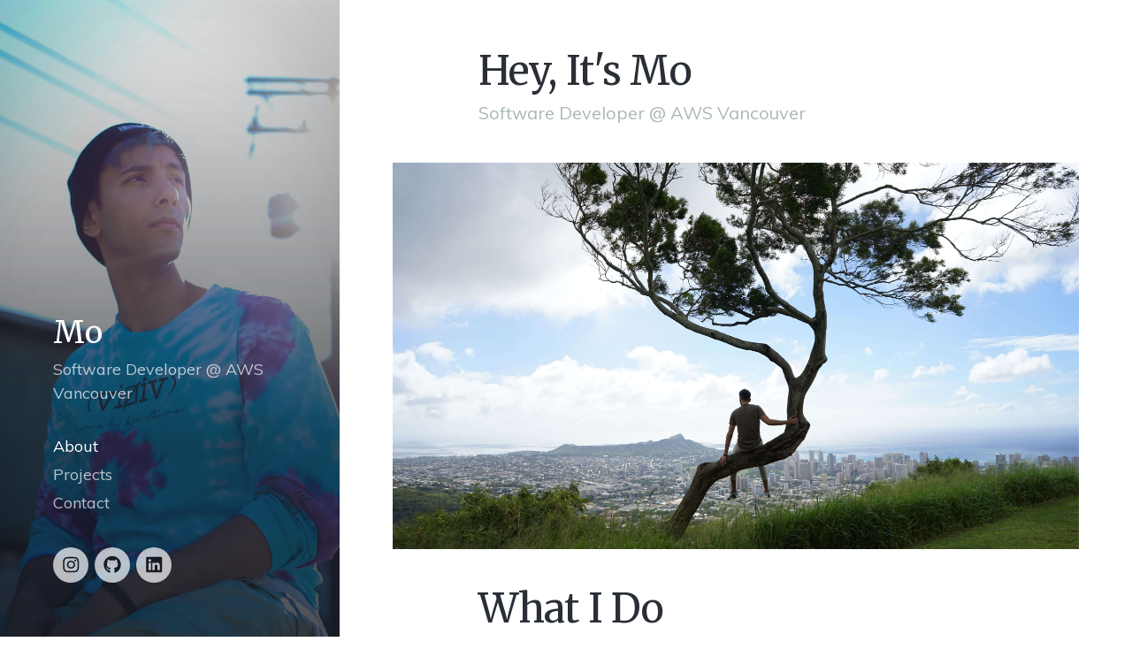

--- FILE ---
content_type: text/html; charset=utf-8
request_url: https://itsmo.me/
body_size: 2025
content:
<!doctype html>

<html class="no-js" lang="en">

<head>
	<meta charset="utf-8">
	<meta http-equiv="X-UA-Compatible" content="IE=edge,chrome=1">

	<!-- Page Info -->
	<link rel="shortcut icon" href="/images/favicon.ico">
	<title>Mo – Software Developer @ AWS Vancouver</title>
	<meta name="description" content="Mo Alawi">
	<!-- Twitter Card -->
	<meta name="twitter:card" content="summary_large_image">
	<meta name="twitter:title" content="Mo – Software Developer @ AWS Vancouver">
	<meta name="twitter:description" content="Mo Alawi">
	<meta name="twitter:image:src" content="https://itsmo.me/images/sidebar/1.jpg">

	<!-- Facebook OpenGraph -->
	<meta property="og:title" content="Mo – Software Developer @ AWS Vancouver" />
	<meta property="og:description" content="Mo Alawi" />
	<meta property="og:image" content="https://itsmo.me/images/sidebar/1.jpg" />

	
	<!-- Font Embed Code -->
	<link href="https://fonts.googleapis.com/css?family=Merriweather:300,400|Muli:400,400i,600" rel="stylesheet">
	

	<!-- Styles -->
	<meta name="viewport" content="width=device-width, initial-scale=1">
	<link rel="stylesheet" href="/css/style.css">
	
	<!-- Icons -->
	<script defer src="https://use.fontawesome.com/releases/v5.1.1/js/solid.js" integrity="sha384-GXi56ipjsBwAe6v5X4xSrVNXGOmpdJYZEEh/0/GqJ3JTHsfDsF8v0YQvZCJYAiGu" crossorigin="anonymous"></script>
	<script defer src="https://use.fontawesome.com/releases/v5.1.1/js/brands.js" integrity="sha384-0inRy4HkP0hJ038ZyfQ4vLl+F4POKbqnaUB6ewmU4dWP0ki8Q27A0VFiVRIpscvL" crossorigin="anonymous"></script>
	<script defer src="https://use.fontawesome.com/releases/v5.1.1/js/fontawesome.js" integrity="sha384-NY6PHjYLP2f+gL3uaVfqUZImmw71ArL9+Roi9o+I4+RBqArA2CfW1sJ1wkABFfPe" crossorigin="anonymous"></script>

	
	<!-- Custom Styles -->
	<style></style>
	

	
	<!-- Analytics Code -->
	<script async src="https://peeper.ostrichtools.com/peep/UA-68894405-1"></script>
	<script>
		window.dataLayer = window.dataLayer || [];
		function gtag(){dataLayer.push(arguments);}
		gtag('js', new Date());

		gtag('config', 'UA-68894405-1');
	</script>
	

	
	<!-- Extra Header JS Code -->
	
	
	
</head>


<body class="loading ajax-loading" data-site-url="https://itsmo.me" data-page-url="/">


	<header class="header">
	<div id="sidebar-image" class="header-image header-image--on" style="background-image: url(/images/sidebar/1.jpg);"></div>
	<div class="header-image"></div>

	<div class="header-overlay"></div>

	<div class="header__content">

		
		<a href="/" class="header__title">
			Mo
		</a>
		

		<p class="header__tagline">Software Developer @ AWS Vancouver</p>

		<div class="menu">
			<div class="menu__toggle js-menu-toggle">
				<div class="menu__toggle__icon"><span></span></div>
			</div>
			<div class="menu__wrap">
				<ul class="menu__list">
					
					<li class="menu__list__item">
						<a href="/" class="menu__list__item__link">About</a>
					</li>
					
					<li class="menu__list__item">
						<a href="/projects/" class="menu__list__item__link">Projects</a>
					</li>
					
					<li class="menu__list__item">
						<a href="/contact" class="menu__list__item__link">Contact</a>
					</li>
					
				</ul>
				<ul class="socials">
	
	
	
	
	
	
	<li class="socials__item">
		<a href="https://www.instagram.com/africanostrich/" target="_blank" class="socials__item__link" title="Instagram">
			<i class="fab fa-instagram" aria-hidden="true"></i>
		</a>
	</li>
	
	
	
	
	
	
	
	
	
	
	
	
	
	
	
	
	
	
	
	
	
	
	
	
	
	
	
	
	
	
	
	<li class="socials__item">
		<a href="https://github.com/melalawi/" target="_blank" class="socials__item__link" title="Github">
			<i class="fab fa-github" aria-hidden="true"></i>
		</a>
	</li>
	
	
	
	
	
	
	
	
	
	
	
	
	
	
	
	
	
	<li class="socials__item">
		<a href="https://www.linkedin.com/in/melalawi/" target="_blank" class="socials__item__link" title="Linkedin">
			<i class="fab fa-linkedin" aria-hidden="true"></i>
		</a>
	</li>
	
	
</ul>
			</div>
		</div>

	</div>
	
	<script>
        var sidebarImageCount = 6;
		var randomImageNumber = Math.floor(Math.random() * sidebarImageCount) + 1;
		
		document.getElementById('sidebar-image').style = 'background-image: url("/images/sidebar/' + randomImageNumber + '.jpg");';
    </script>
</header>


	<div class="loader"><svg width="120" height="30" viewBox="0 0 120 30" xmlns="http://www.w3.org/2000/svg"><circle cx="15" cy="15" r="15"><animate attributeName="r" from="15" to="15" begin="0s" dur="0.8s" values="15;9;15" calcMode="linear" repeatCount="indefinite" /><animate attributeName="fill-opacity" from="1" to="1" begin="0s" dur="0.8s" values="1;.5;1" calcMode="linear" repeatCount="indefinite" /></circle><circle cx="60" cy="15" r="9" fill-opacity="0.3"><animate attributeName="r" from="9" to="9" begin="0s" dur="0.8s" values="9;15;9" calcMode="linear" repeatCount="indefinite" /><animate attributeName="fill-opacity" from="0.5" to="0.5" begin="0s" dur="0.8s" values=".5;1;.5" calcMode="linear" repeatCount="indefinite" /></circle><circle cx="105" cy="15" r="15"><animate attributeName="r" from="15" to="15" begin="0s" dur="0.8s" values="15;9;15" calcMode="linear" repeatCount="indefinite" /><animate attributeName="fill-opacity" from="1" to="1" begin="0s" dur="0.8s" values="1;.5;1" calcMode="linear" repeatCount="indefinite" /></circle></svg></div>

	<div class="page-loader"></div>

	
	<div class="page">

		<div class="page__content" data-page-title="Mo – Software Developer @ AWS Vancouver" data-image="/images/sidebar/1.jpg">

			<section class="intro">

	<div class="wrap">

		<h1>Hey, It's Mo</h1>
		<p>Software Developer @ AWS Vancouver</p>

	</div>

</section>

<section class="single">

	<div class="wrap">
		
		
		
		

		<div class="image-wrap"><img id="splash-image" src="images/splash/2.jpg" alt="Mo"></div>

		<h2 id="features">What I Do</h2>
		<ul>
			<li>Backend Software Development</li>
			<li>Distributed Computing</li>
			<li>Development and Operations</li>
			<li>Large-Scale Server Management</li>
			<li>Fullstack Development</li>
			<li>Intern & Engineer Mentorship</li>
		</ul>

		<p><a href="/resume" class="button button--large">Resume</a> <a href="/contact" class="button button--large">Reach Out!</a></p>

	</div>

</section>

		</div>

	</div>


	<footer class="footer">

	<div class="footer__copyright">
		<span>© 2021 Mo Alawi</span>
	</div>

</footer>


	<!-- Javascript Assets -->
	<script src="https://ajax.googleapis.com/ajax/libs/jquery/3.2.1/jquery.min.js"></script>
	<script src="/js/journal-min.js"></script>

	
	<!-- Extra Footer JS Code -->
	
	


</body>

<script>
	var splashImageCount = 3;
	var randomImageNumber = Math.floor(Math.random() * splashImageCount) + 1;
	
	var splash = document.getElementById('splash-image');
	
	if (splash) {
		splash.src = '/images/splash/' + randomImageNumber + '.jpg';
	}
</script>

</html>

--- FILE ---
content_type: text/css; charset=utf-8
request_url: https://itsmo.me/css/style.css
body_size: 5950
content:
html,body,div,span,applet,object,iframe,h1,h2,h3,h4,h5,h6,p,blockquote,pre,hr,a,abbr,address,cite,code,del,dfn,em,img,ins,kbd,q,s,samp,small,strong,sub,sup,tt,var,b,u,i,dl,dt,dd,ol,ul,li,fieldset,form,label,legend,table,caption,tbody,tfoot,thead,tr,th,td,article,aside,canvas,details,figcaption,figure,footer,header,hgroup,menu,nav,section,summary,time,mark,audio,video{margin:0;padding:0}article,aside,details,figcaption,figure,footer,header,hgroup,menu,nav,section{display:block}h1,h2,h3,h4,h5,h6{font-size:100%}table{border-collapse:collapse;border-spacing:0}strong,b,mark{font-weight:700;font-style:inherit}em,i,cite,q,address,dfn,var{font-style:italic;font-weight:inherit}abbr[title],dfn[title]{cursor:help;border-bottom:1px dotted}ins{border-bottom:1px solid}a,u,ins{text-decoration:none}del,s{text-decoration:line-through}pre,code,samp,kbd{font-family:monospace}small{font-size:.75em}img{border:0;font-style:italic}input,select,option,optgroup,textarea{font:inherit}*{-moz-box-sizing:border-box;-webkit-box-sizing:border-box;box-sizing:border-box;margin:0;padding:0}article,aside,details,figcaption,figure,footer,header,hgroup,nav,section{display:block}audio[controls],canvas,video{display:inline-block;*display:inline;*zoom:1}html{font-size:100%;-webkit-overflow-scrolling:touch;-webkit-tap-highlight-color:transparent;-webkit-text-size-adjust:100%;-ms-text-size-adjust:100%}body{margin:0;text-rendering:optimizeLegibility}img{border:0;-ms-interpolation-mode:bicubic;display:block}img,object,embed{max-width:100%;height:auto}input{-webkit-appearance:none}header,footer,section{position:relative;float:left;clear:both;width:100%}@-webkit-keyframes a{0%{-webkit-transform:translate(-50%, -50%) rotateX(0) rotateY(0);transform:translate(-50%, -50%) rotateX(0) rotateY(0)}50%{-webkit-transform:translate(-50%, -50%) rotateX(-180deg) rotateY(0);transform:translate(-50%, -50%) rotateX(-180deg) rotateY(0)}to{-webkit-transform:translate(-50%, -50%) rotateX(-180deg) rotateY(-180deg);transform:translate(-50%, -50%) rotateX(-180deg) rotateY(-180deg)}}@keyframes a{0%{-webkit-transform:translate(-50%, -50%) rotateX(0) rotateY(0);transform:translate(-50%, -50%) rotateX(0) rotateY(0)}50%{-webkit-transform:translate(-50%, -50%) rotateX(-180deg) rotateY(0);transform:translate(-50%, -50%) rotateX(-180deg) rotateY(0)}to{-webkit-transform:translate(-50%, -50%) rotateX(-180deg) rotateY(-180deg);transform:translate(-50%, -50%) rotateX(-180deg) rotateY(-180deg)}}.fluidbox{outline:none}.fluidbox__overlay{background-color:rgba(255,255,255,0.85);cursor:pointer;cursor:zoom-out;opacity:0;pointer-events:none;position:fixed;top:-100%;left:0;bottom:-100%;right:0;-webkit-transition:all .25s ease-in-out;transition:all .25s ease-in-out}.fluidbox--opened .fluidbox__overlay{pointer-events:auto}.fluidbox__wrap{background-position:center center;background-size:cover;margin:0 auto;position:relative;-webkit-transition:all .25s ease-in-out;transition:all .25s ease-in-out}.fluidbox--closed .fluidbox__thumb,.fluidbox__thumb{-webkit-transition:opacity 0s ease-in-out 0s;transition:opacity 0s ease-in-out 0s}.fluidbox__ghost{background-size:100% 100%;background-position:center center;background-repeat:no-repeat;position:absolute;-webkit-transition:opacity 0s 0s,-webkit-transform .25s 0s;transition:opacity 0s 0s,-webkit-transform .25s 0s;transition:opacity 0s 0s,transform .25s 0s;transition:opacity 0s 0s,transform .25s 0s,-webkit-transform .25s 0s}.fluidbox--opened .fluidbox__ghost{cursor:pointer;cursor:zoom-out}.fluidbox--closed .fluidbox__ghost{-webkit-transition:opacity 0s .25s,-webkit-transform .25s 0s;transition:opacity 0s .25s,-webkit-transform .25s 0s;transition:opacity 0s .25s,transform .25s 0s;transition:opacity 0s .25s,transform .25s 0s,-webkit-transform .25s 0s}.fluidbox__loader{opacity:0;-webkit-perspective:200px;perspective:200px;pointer-events:none;position:absolute;top:0;left:0;bottom:0;right:0}.fluidbox__loader:before{background-color:rgba(255,255,255,0.85);content:'';-webkit-transform-style:preserve-3d;transform-style:preserve-3d;position:absolute;top:50%;left:50%;width:20%;padding-bottom:20%;-webkit-transform:translate(-50%, -50%);transform:translate(-50%, -50%);-webkit-transition-property:-webkit-transform;transition-property:-webkit-transform;transition-property:transform;transition-property:transform,-webkit-transform;-webkit-transition-duration:.25s;transition-duration:.25s;-webkit-transition-delay:0s;transition-delay:0s}.fluidbox--loading .fluidbox__loader{opacity:1;-webkit-transition:opacity .25s ease-in-out .25s;transition:opacity .25s ease-in-out .25s}.fluidbox--loading .fluidbox__loader:before{-webkit-animation:a 1s 0s infinite ease-in-out forwards;animation:a 1s 0s infinite ease-in-out forwards}.owl-carousel{display:none;-webkit-tap-highlight-color:transparent;position:relative;z-index:1}.owl-carousel .owl-stage{position:relative;-ms-touch-action:pan-Y;-moz-backface-visibility:hidden}.owl-carousel .owl-stage:after{content:".";display:block;clear:both;visibility:hidden;line-height:0;height:0}.owl-carousel .owl-stage-outer{position:relative;overflow:hidden;-webkit-transform:translate3d(0px, 0px, 0px)}.owl-carousel .owl-wrapper,.owl-carousel .owl-item{-webkit-backface-visibility:hidden;-moz-backface-visibility:hidden;-ms-backface-visibility:hidden;-webkit-transform:translate3d(0, 0, 0);-moz-transform:translate3d(0, 0, 0);-ms-transform:translate3d(0, 0, 0)}.owl-carousel .owl-item{position:relative;min-height:1px;float:left;-webkit-backface-visibility:hidden;-webkit-tap-highlight-color:transparent;-webkit-touch-callout:none}.owl-carousel .owl-item img{display:block;width:100%}.owl-carousel .owl-nav.disabled,.owl-carousel .owl-dots.disabled{display:none}.owl-carousel .owl-nav .owl-prev,.owl-carousel .owl-nav .owl-next,.owl-carousel .owl-dot{cursor:pointer;cursor:hand;-webkit-user-select:none;-khtml-user-select:none;-moz-user-select:none;-ms-user-select:none;user-select:none}.owl-carousel.owl-loaded{display:block}.owl-carousel.owl-loading{opacity:0;display:block}.owl-carousel.owl-hidden{opacity:0}.owl-carousel.owl-refresh .owl-item{visibility:hidden}.owl-carousel.owl-drag .owl-item{-webkit-user-select:none;-moz-user-select:none;-ms-user-select:none;user-select:none}.owl-carousel.owl-grab{cursor:move;cursor:grab}.owl-carousel.owl-rtl{direction:rtl}.owl-carousel.owl-rtl .owl-item{float:right}.no-js .owl-carousel{display:block}.owl-carousel .animated{animation-duration:500ms;animation-fill-mode:both}.owl-carousel .owl-animated-in{z-index:0}.owl-carousel .owl-animated-out{z-index:1}.owl-carousel .fadeOut{animation-name:fadeOut}@keyframes fadeOut{0%{opacity:1}100%{opacity:0}}.owl-height{transition:height 500ms ease-in-out}.owl-carousel .owl-item .owl-lazy{opacity:0;transition:opacity 400ms ease}.owl-carousel .owl-item img.owl-lazy{transform-style:preserve-3d}.owl-carousel .owl-video-wrapper{position:relative;height:100%;background:#000}.owl-carousel .owl-video-play-icon{position:absolute;height:80px;width:80px;left:50%;top:50%;margin-left:-40px;margin-top:-40px;background:url("owl.video.play.png") no-repeat;cursor:pointer;z-index:1;-webkit-backface-visibility:hidden;transition:transform 100ms ease}.owl-carousel .owl-video-play-icon:hover{-ms-transform:scale(1.3, 1.3);transform:scale(1.3, 1.3)}.owl-carousel .owl-video-playing .owl-video-tn,.owl-carousel .owl-video-playing .owl-video-play-icon{display:none}.owl-carousel .owl-video-tn{opacity:0;height:100%;background-position:center center;background-repeat:no-repeat;background-size:contain;transition:opacity 400ms ease}.owl-carousel .owl-video-frame{position:relative;z-index:1;height:100%;width:100%}html,body{height:100%}body{background:#fff;font-family:"Muli",sans-serif;font-weight:400;font-style:normal;line-height:1;color:#6C7A89}h1,h2,h3,h4,h5,h6{font-family:"Merriweather",sans-serif;color:#2A2F36}h1:first-child,h2:first-child,h3:first-child,h4:first-child,h5:first-child,h6:first-child{margin-top:0}h1,.h1{font-size:25px;font-weight:400;line-height:1.2;letter-spacing:-.02em}@media only screen and (min-width: 768px){h1,.h1{font-size:35px}}@media only screen and (min-width: 1220px){h1,.h1{font-size:45px}}h1 a,.h1 a{font-weight:400}h2,.h2{margin-top:40px;font-size:25px;font-weight:400;line-height:1.2;letter-spacing:-.02em}@media only screen and (min-width: 768px){h2,.h2{font-size:35px}}@media only screen and (min-width: 1220px){h2,.h2{font-size:45px}}h2 a,.h2 a{font-weight:400}h3,.h3{margin-top:40px;font-size:22px;font-weight:400;line-height:1.3;letter-spacing:-.02em}@media only screen and (min-width: 768px){h3,.h3{font-size:25px}}@media only screen and (min-width: 1220px){h3,.h3{font-size:30px}}h4,.h4{margin-top:25px;font-size:17px;font-weight:400;line-height:1.6;letter-spacing:0em}@media only screen and (min-width: 768px){h4,.h4{font-size:22px}}@media only screen and (min-width: 1220px){h4,.h4{font-size:22px}}h5,.h5{margin-top:15px;font-size:17px;font-weight:400;line-height:1.6;letter-spacing:0em}@media only screen and (min-width: 768px){h5,.h5{font-size:20px}}@media only screen and (min-width: 1220px){h5,.h5{font-size:20px}}h6,.h6{margin-top:15px;font-size:17px;font-weight:400;line-height:1.6;letter-spacing:0em}@media only screen and (min-width: 768px){h6,.h6{font-size:20px}}@media only screen and (min-width: 1220px){h6,.h6{font-size:20px}}p,ul,ol{margin-top:15px;font-size:16px;font-weight:400;line-height:1.6;letter-spacing:0em}@media only screen and (min-width: 768px){p,ul,ol{font-size:18px}}@media only screen and (min-width: 1220px){p,ul,ol{font-size:20px}}p strong,ul strong,ol strong{font-weight:600}p:first-child,ul:first-child,ol:first-child{margin-top:0}ul,ol{list-style-position:inside}blockquote{margin-top:15px;font-family:"Merriweather",sans-serif;font-size:22px;font-weight:400;letter-spacing:-.02em;line-height:1.6}@media only screen and (min-width: 768px){blockquote{font-size:25px}}@media only screen and (min-width: 1220px){blockquote{font-size:30px}}blockquote p{font-size:22px;font-weight:400;letter-spacing:-.02em;line-height:1.6}@media only screen and (min-width: 768px){blockquote p{font-size:25px}}@media only screen and (min-width: 1220px){blockquote p{font-size:30px}}a{text-decoration:none;color:#2A2F36;font-weight:600;-webkit-transition:all 0.15s ease-in-out;-moz-transition:all 0.15s ease-in-out;-ms-transition:all 0.15s ease-in-out;-o-transition:all 0.15s ease-in-out;transition:all 0.15s ease-in-out}a:hover{color:#9c9feb}.button{display:inline-block;padding:9px 10px 10px;font-size:13px;line-height:1;border:2px solid #9c9feb;border-radius:3px;background:#9c9feb;color:#fff;font-weight:600;letter-spacing:0em;cursor:pointer}@media only screen and (min-width: 768px){.button{padding:11px 20px 12px;font-size:15px}}.button:hover{background:#ad9ceb;border-color:#ad9ceb;color:#fff}.button svg{margin-right:5px}.button svg:last-child{margin-right:0;margin-left:5px}@media only screen and (min-width: 768px){.button svg{margin-right:8px}.button svg:last-child{margin-right:0;margin-left:8px}}.button--large{padding:15px 20px 16px;font-size:13px}@media only screen and (min-width: 768px){.button--large{padding:19px 40px 20px;font-size:17px}}.button--light{background:transparent;border-color:#2A2F36;color:#2A2F36}.button--light:hover{background:#9c9feb;border-color:#9c9feb;color:#fff}.button--overlay{background:transparent;border-color:#fff;color:#fff}.button--overlay:hover{background:#fff;border-color:#fff;color:#9c9feb}hr{margin:40px 0;border:0;height:2px;background:#ddd}::selection{background:#9c9feb;color:#fff}::-moz-selection{background:#9c9feb;color:#fff}.page-loader{display:none}.page{-webkit-transition:all 0.4s ease-in-out;-moz-transition:all 0.4s ease-in-out;-ms-transition:all 0.4s ease-in-out;-o-transition:all 0.4s ease-in-out;transition:all 0.4s ease-in-out}body.loading .loader{opacity:1;visibility:visible;-webkit-transition:all 0.4s ease-in-out 1s;-moz-transition:all 0.4s ease-in-out 1s;-ms-transition:all 0.4s ease-in-out 1s;-o-transition:all 0.4s ease-in-out 1s;transition:all 0.4s ease-in-out 1s}body.loading .page{opacity:0;visibility:hidden;-webkit-transition:all 0.4s ease-in-out;-moz-transition:all 0.4s ease-in-out;-ms-transition:all 0.4s ease-in-out;-o-transition:all 0.4s ease-in-out;transition:all 0.4s ease-in-out}body.loading .footer{opacity:0;visibility:hidden;-webkit-transition:all 0.4s ease-in-out;-moz-transition:all 0.4s ease-in-out;-ms-transition:all 0.4s ease-in-out;-o-transition:all 0.4s ease-in-out;transition:all 0.4s ease-in-out}.loader{position:fixed;top:50%;left:50%;-moz-transform:translate(-50%, -50%);-o-transform:translate(-50%, -50%);-ms-transform:translate(-50%, -50%);-webkit-transform:translate(-50%, -50%);transform:translate(-50%, -50%);width:60px;height:15px;opacity:0;visibility:hidden;-webkit-transition:all 0.2s ease-in-out;-moz-transition:all 0.2s ease-in-out;-ms-transition:all 0.2s ease-in-out;-o-transition:all 0.2s ease-in-out;transition:all 0.2s ease-in-out}@media only screen and (min-width: 1024px){.loader{left:65%}}@media only screen and (min-width: 1600px){.loader{left:62.5%}}.loader svg{width:100%;height:100%;fill:rgba(42,47,54,0.2)}.page,.page__content{float:left;clear:both;width:100%}@media only screen and (min-width: 1024px){.page{padding-left:30%}}@media only screen and (min-width: 1600px){.page{padding-left:25%}}.featured-image{position:relative;width:100%;height:0;padding-bottom:56.25%;background-size:cover;background-position:center;background-repeat:no-repeat}@media only screen and (min-width: 1024px){.featured-image{position:fixed;z-index:10;top:0;left:0;bottom:0;height:auto;padding-bottom:0;width:30%}}section{margin-top:40px}@media only screen and (min-width: 768px){section{margin-top:50px}}@media only screen and (min-width: 1024px){section{margin-top:60px}}@media only screen and (min-width: 1220px){section{margin-top:80px}}.wrap{position:relative;margin:0 auto;padding:0 20px}@media only screen and (min-width: 768px){.wrap{padding:0 40px}}@media only screen and (min-width: 1024px){.wrap{padding:0}}.buy-cta{position:fixed;bottom:0;right:0}.buy-cta__link{display:block;position:relative;width:40px;height:40px;background:#dc5b5d}@media only screen and (min-width: 768px){.buy-cta__link{width:60px;height:60px}}.buy-cta__link svg{position:absolute;top:50%;left:50%;width:20px;height:20px;-moz-transform:translate(-50%, -50%);-o-transform:translate(-50%, -50%);-ms-transform:translate(-50%, -50%);-webkit-transform:translate(-50%, -50%);transform:translate(-50%, -50%);fill:#fff}@media only screen and (min-width: 768px){.buy-cta__link svg{width:30px;height:30px}}.buy-cta__link:hover .buy-cta__text{-moz-transform:translate(0, 0);-o-transform:translate(0, 0);-ms-transform:translate(0, 0);-webkit-transform:translate(0, 0);transform:translate(0, 0);opacity:1}.buy-cta__text{position:absolute;top:0;right:40px;background:#dc5b5d;padding:14px 10px 13px 17px;color:#fff;font-size:13px;line-height:1;white-space:nowrap;-webkit-transition:all 0.15s ease-in-out;-moz-transition:all 0.15s ease-in-out;-ms-transition:all 0.15s ease-in-out;-o-transition:all 0.15s ease-in-out;transition:all 0.15s ease-in-out;-moz-transform:translate(0, 20px);-o-transform:translate(0, 20px);-ms-transform:translate(0, 20px);-webkit-transform:translate(0, 20px);transform:translate(0, 20px);opacity:0}@media only screen and (min-width: 768px){.buy-cta__text{right:60px;padding:22px 14px 23px 25px;font-size:15px;-moz-transform:translate(0, 30px);-o-transform:translate(0, 30px);-ms-transform:translate(0, 30px);-webkit-transform:translate(0, 30px);transform:translate(0, 30px)}}.header{padding:40px 20px;background:#161B21}@media only screen and (min-width: 768px){.header{padding:80px 40px}}@media only screen and (min-width: 1024px){.header{position:fixed;z-index:10;overflow:auto;top:0;left:0;bottom:0;width:30%;padding:0}}@media only screen and (min-width: 1600px){.header{width:25%}}.header-image{position:absolute;top:0;left:0;bottom:0;right:0;background-size:cover;background-position:center;background-repeat:no-repeat;opacity:0;-webkit-transition:opacity 0.4s ease-in-out;-moz-transition:opacity 0.4s ease-in-out;-ms-transition:opacity 0.4s ease-in-out;-o-transition:opacity 0.4s ease-in-out;transition:opacity 0.4s ease-in-out}@media only screen and (min-width: 1024px){.header-image{position:fixed;right:auto;width:30%}}@media only screen and (min-width: 1600px){.header-image{width:25%}}.header-image--on{opacity:1}.header-overlay{position:absolute;top:0;left:0;bottom:0;right:0;background:rgba(22,27,33,0.7)}@media only screen and (min-width: 1024px){.header-overlay{background:-moz-linear-gradient(top, rgba(22,27,33,0) 0%, rgba(22,27,33,0.01) 1%, rgba(22,27,33,0.7) 70%, rgba(22,27,33,0.7) 100%);background:-webkit-linear-gradient(top, rgba(22,27,33,0) 0%, rgba(22,27,33,0.01) 1%, rgba(22,27,33,0.7) 70%, rgba(22,27,33,0.7) 100%);background:linear-gradient(to bottom, rgba(22,27,33,0) 0%, rgba(22,27,33,0.01) 1%, rgba(22,27,33,0.7) 70%, rgba(22,27,33,0.7) 100%)}}.header__content{position:relative}@media only screen and (min-width: 1024px){.header__content{position:absolute;bottom:0;padding:40px 40px 34px}}@media only screen and (min-width: 1220px){.header__content{padding:60px 60px 52px}}.header__logo{display:block;width:200px;max-width:80%}@media only screen and (min-width: 768px){.header__logo{float:left;max-width:50%}}.header__logo__img{width:100%;height:auto}.header__title{font-family:"Merriweather",sans-serif;font-size:25px;font-weight:400;letter-spacing:0em;line-height:1;color:#fff}.header__title:hover{color:#fff}@media only screen and (min-width: 768px){.header__title{font-size:30px}}@media only screen and (min-width: 1220px){.header__title{font-size:35px}}.header__tagline{margin-top:10px;font-family:"Muli",sans-serif;font-size:16px;font-weight:400;letter-spacing:0em;line-height:1.5;color:rgba(255,255,255,0.7)}@media only screen and (min-width: 768px){.header__tagline{font-size:17px}}@media only screen and (min-width: 1220px){.header__tagline{font-size:18px}}@media only screen and (min-width: 1024px){.menu{margin-top:20px}}@media only screen and (min-width: 1220px){.menu{margin-top:30px}}.menu__toggle{position:absolute;z-index:1002;top:0;right:0;cursor:pointer;font-size:15px;line-height:20px}@media only screen and (min-width: 1024px){.menu__toggle{display:none}}.menu__toggle__icon{float:right;position:relative;width:24px;height:20px;margin-left:8px}.menu__toggle__icon span,.menu__toggle__icon span:before,.menu__toggle__icon span:after{content:'';position:absolute;top:8px;left:0;width:100%;height:3px;-webkit-transition:all 0.1s;-moz-transition:all 0.1s;-ms-transition:all 0.1s;-o-transition:all 0.1s;transition:all 0.1s;background:rgba(255,255,255,0.7)}.menu__toggle__icon span:before{top:-8px}.menu__toggle__icon span:after{top:8px}.menu--open .menu__toggle__icon span:before,.menu--open .menu__toggle__icon span:after{background:#fff !important}.menu--open .menu__toggle__icon span{background-color:transparent !important}.menu--open .menu__toggle__icon span:before,.menu--open .menu__toggle__icon span:after{top:0}.menu--open .menu__toggle__icon span:before{-moz-transform:rotate(45deg);-o-transform:rotate(45deg);-ms-transform:rotate(45deg);-webkit-transform:rotate(45deg);transform:rotate(45deg)}.menu--open .menu__toggle__icon span:after{-moz-transform:rotate(-45deg);-o-transform:rotate(-45deg);-ms-transform:rotate(-45deg);-webkit-transform:rotate(-45deg);transform:rotate(-45deg)}.menu__wrap{position:fixed;z-index:1000;top:0;right:0;bottom:0;left:0;background:rgba(22,27,33,0.95);overflow:auto;visibility:hidden;opacity:0;-webkit-transition:all 0.2s ease-in-out;-moz-transition:all 0.2s ease-in-out;-ms-transition:all 0.2s ease-in-out;-o-transition:all 0.2s ease-in-out;transition:all 0.2s ease-in-out}@media only screen and (min-width: 1024px){.menu__wrap{position:relative;background:transparent;visibility:visible;overflow:visible;opacity:1;-webkit-transition:none;-moz-transition:none;-ms-transition:none;-o-transition:none;transition:none}}.menu--open .menu__wrap{visibility:visible;opacity:1}.menu__list{list-style:none;margin:0 auto;padding:12px 20px}@media only screen and (min-width: 768px){.menu__list{padding:30px 40px}}@media only screen and (min-width: 1024px){.menu__list{margin:0;padding:0}}.menu__list__item__link{font-size:30px;font-weight:400;color:rgba(255,255,255,0.7);padding:10px 0}.menu__list__item__link:hover{color:#fff}@media only screen and (min-width: 1024px){.menu__list__item__link{padding:0;font-size:17px}}@media only screen and (min-width: 1220px){.menu__list__item__link{font-size:18px}}.menu__list__item__link.active-link{color:#fff}.menu__button{margin-top:15px;padding:15px 20px 16px;font-size:13px}@media only screen and (min-width: 1024px){.menu__button{margin-top:0;padding:11px 20px 12px;font-size:15px}}.header .socials{padding:12px 20px}@media only screen and (min-width: 768px){.header .socials{padding:10px 40px}}@media only screen and (min-width: 1024px){.header .socials{margin:27px 0 0;padding:0}}@media only screen and (min-width: 1220px){.header .socials{margin-top:35px}}.header .socials .socials__item__link{background:rgba(255,255,255,0.7);color:#161B21}.header .socials .socials__item__link:hover{background:#fff;color:#161B21}.footer{-webkit-transition:all 0.6s cubic-bezier(0.87, -0.41, 0.19, 1.44);-moz-transition:all 0.6s cubic-bezier(0.87, -0.41, 0.19, 1.44);-ms-transition:all 0.6s cubic-bezier(0.87, -0.41, 0.19, 1.44);-o-transition:all 0.6s cubic-bezier(0.87, -0.41, 0.19, 1.44);transition:all 0.6s cubic-bezier(0.87, -0.41, 0.19, 1.44);padding:20px}@media only screen and (min-width: 768px){.footer{padding:40px}}@media only screen and (min-width: 1220px){.footer{padding:60px}}@media only screen and (min-width: 1024px){.footer{padding-left:30%}}@media only screen and (min-width: 1600px){.footer{padding-left:25%}}.footer__copyright{display:block;font-size:13px;color:#ABB7B7}@media only screen and (min-width: 1024px){.footer__copyright{padding-left:40px}}@media only screen and (min-width: 1220px){.footer__copyright{padding-left:60px}}.footer__copyright a{margin-left:10px;color:#ABB7B7;font-weight:400}.footer__copyright a:hover{color:#6C7A89}.intro{margin-top:0;padding:20px 0 0}@media only screen and (min-width: 768px){.intro{padding:35px 0 0}}@media only screen and (min-width: 1024px){.intro{padding:35px 40px 0}}@media only screen and (min-width: 1220px){.intro{padding:53px 60px 0}}@media only screen and (min-width: 1024px){.intro .wrap{max-width:80%}}@media only screen and (min-width: 1220px){.intro .wrap{max-width:75%}}@media only screen and (min-width: 1600px){.intro .wrap{max-width:70%}}@media only screen and (min-width: 768px){.intro h1{white-space:pre-line}}.intro p{margin-top:5px;color:#ABB7B7}.single{margin-top:0;padding:20px 0;min-height:100vh}@media only screen and (min-width: 768px){.single{padding:40px 0}}@media only screen and (min-width: 1024px){.single{padding:30px 40px 40px}}@media only screen and (min-width: 1220px){.single{padding:40px 60px 60px}}.single h1,.single h2,.single h3,.single h4,.single h5,.single h6,.single p,.single ul,.single ol{margin-left:auto;margin-right:auto}@media only screen and (min-width: 1024px){.single h1,.single h2,.single h3,.single h4,.single h5,.single h6,.single p,.single ul,.single ol{max-width:80%}}@media only screen and (min-width: 1220px){.single h1,.single h2,.single h3,.single h4,.single h5,.single h6,.single p,.single ul,.single ol{max-width:75%}}@media only screen and (min-width: 1600px){.single h1,.single h2,.single h3,.single h4,.single h5,.single h6,.single p,.single ul,.single ol{max-width:70%}}.single hr{margin:20px auto}@media only screen and (min-width: 768px){.single hr{margin-top:40px;margin-bottom:40px;width:auto}}@media only screen and (min-width: 1024px){.single hr{max-width:80%}}@media only screen and (min-width: 1220px){.single hr{max-width:75%}}@media only screen and (min-width: 1600px){.single hr{max-width:70%}}.single blockquote,.single figure{margin:20px auto}@media only screen and (min-width: 768px){.single blockquote,.single figure{margin:30px auto}}@media only screen and (min-width: 1220px){.single blockquote,.single figure{margin:40px auto}}.single blockquote p{max-width:100%;padding:0}.single p a{font-weight:600;border-bottom:2px solid #9c9feb}.single p .button{margin-top:10px}.single .highlighter-rouge,.single table{margin:20px auto;width:100%}@media only screen and (min-width: 768px){.single .highlighter-rouge,.single table{margin:30px auto}}@media only screen and (min-width: 1024px){.single .highlighter-rouge,.single table{max-width:80%}}@media only screen and (min-width: 1220px){.single .highlighter-rouge,.single table{margin:40px auto;max-width:75%}}@media only screen and (min-width: 1600px){.single .highlighter-rouge,.single table{max-width:70%}}.single .highlight{display:block;padding:0;line-height:1.5;font-size:13.6px;line-height:1.6;overflow:auto}@media only screen and (min-width: 768px){.single .highlight{font-size:15.3px}}@media only screen and (min-width: 1220px){.single .highlight{font-size:17px}}.single .highlight .highlight{padding:20px}@media only screen and (min-width: 768px){.single .highlight .highlight{padding:30px}}@media only screen and (min-width: 1220px){.single .highlight .highlight{padding:40px}}.single table{border:2px solid #2A2F36}.single table thead{background:#2A2F36;color:#fff;text-align:left;font-weight:600}.single table thead th{font-weight:600}.single table th,.single table td{padding:10px;font-size:16px;font-weight:400}@media only screen and (min-width: 768px){.single table th,.single table td{padding:15px}}@media only screen and (min-width: 1220px){.single table th,.single table td{padding:20px}}.single table tr:nth-child(2n){background:#F5F7FA}.single sup a.footnote{display:inline-block;margin-left:5px;min-width:16px;height:16px;border-radius:100%;border-bottom:none;padding:1px 3px;background:#F5F7FA;font-size:10px;text-align:center;color:#ABB7B7}.single sup a.footnote:hover{background:#ABB7B7;color:#fff}.single .footnotes{margin-top:40px}@media only screen and (min-width: 768px){.single .footnotes{margin-top:60px}}@media only screen and (min-width: 1220px){.single .footnotes{margin-top:80px}}.single .footnotes ol{list-style:none;counter-reset:footnotes}.single .footnotes ol li{margin-top:5px;font-size:13px;counter-increment:footnotes}.single .footnotes ol li:before{content:counter(footnotes);box-sizing:border-box;display:inline-block;margin-right:3px;width:20px;height:20px;border-radius:100%;border-bottom:none;padding:2px 3px;background:#F5F7FA;font-size:11px;font-weight:600;text-align:center;color:#ABB7B7}.single .footnotes ol li p{display:inline;max-width:100%;font-size:13px}.single .footnotes ol li p a.reversefootnote{border-bottom:0;vertical-align:sub}.image-wrap,.video-wrap{position:relative;margin:20px auto}@media only screen and (min-width: 768px){.image-wrap,.video-wrap{margin:30px auto}}@media only screen and (min-width: 1220px){.image-wrap,.video-wrap{margin:40px auto}}.image-wrap:first-child,.video-wrap:first-child{margin-top:0}.image-wrap img{margin:0 auto}.video{position:relative;width:100%;height:0}.video iframe{position:absolute;top:0;left:0;width:100%;height:100%}.socials{list-style:none;margin:0;padding:0}.socials__item{display:inline-block;margin-left:2px}.socials__item:first-child{margin-left:0}.socials__item__link{position:relative;display:block;width:30px;height:30px;border-radius:100%;background:#ABB7B7;font-size:17px;line-height:1;color:#fff}@media only screen and (min-width: 768px){.socials__item__link{width:40px;height:40px;font-size:20px}}.socials__item__link svg{position:absolute;top:50%;left:50%;-moz-transform:translate(-50%, -52%);-o-transform:translate(-50%, -52%);-ms-transform:translate(-50%, -52%);-webkit-transform:translate(-50%, -52%);transform:translate(-50%, -52%)}.socials__item__link:hover{background:#9c9feb;color:#fff}.gallery{visibility:hidden;position:relative;margin:20px auto}@media only screen and (min-width: 768px){.gallery{margin:30px auto}}@media only screen and (min-width: 1220px){.gallery{margin:40px auto}}.gallery:first-child{margin-top:0}.gallery--on{visibility:visible}.gallery__item{position:relative}.gallery__item img{width:100%}.gallery--carousel .gallery__item__link{display:block;pointer-events:none}.gallery--carousel .owl-nav{display:none}.gallery--carousel .owl-dots{margin-top:20px;text-align:center}.gallery--carousel .owl-dots .owl-dot{display:inline-block;margin:0 3px;width:12px;height:12px;border:0;border-radius:100%;background:#ABB7B7;-webkit-transition:all 0.2s ease-in-out;-moz-transition:all 0.2s ease-in-out;-ms-transition:all 0.2s ease-in-out;-o-transition:all 0.2s ease-in-out;transition:all 0.2s ease-in-out;cursor:pointer;outline:none}.gallery--carousel .owl-dots .owl-dot.active{background:#9c9feb}.gallery--grid .gallery__wrap{margin-left:-5px;margin-right:-5px}.gallery--grid .gallery__item{float:left;width:50%;padding:5px}.gallery--grid .gallery__item__link{display:block;cursor:zoom-in}.gallery--grid[data-columns="3"] .gallery__item{width:33.33%}.gallery--grid[data-columns="4"] .gallery__item{width:33.33%}@media only screen and (min-width: 768px){.gallery--grid[data-columns="4"] .gallery__item{width:25%}}.gallery--grid[data-columns="5"] .gallery__item{width:33.33%}@media only screen and (min-width: 768px){.gallery--grid[data-columns="5"] .gallery__item{width:25%}}@media only screen and (min-width: 1024px){.gallery--grid[data-columns="5"] .gallery__item{width:20%}}.gallery--grid[data-columns="6"] .gallery__item{width:33.33%}@media only screen and (min-width: 768px){.gallery--grid[data-columns="6"] .gallery__item{width:25%}}@media only screen and (min-width: 1024px){.gallery--grid[data-columns="6"] .gallery__item{width:20%}}@media only screen and (min-width: 1220px){.gallery--grid[data-columns="6"] .gallery__item{width:16.66%}}.highlight .hll{background-color:#ffc}.highlight{background:#f0f0f0}.highlight .c{color:#60a0b0;font-style:italic}.highlight .err{border:1px solid red}.highlight .k{color:#007020;font-weight:bold}.highlight .o{color:#666}.highlight .ch{color:#60a0b0;font-style:italic}.highlight .cm{color:#60a0b0;font-style:italic}.highlight .cp{color:#007020}.highlight .cpf{color:#60a0b0;font-style:italic}.highlight .c1{color:#60a0b0;font-style:italic}.highlight .cs{color:#60a0b0;background-color:#fff0f0}.highlight .gd{color:#A00000}.highlight .ge{font-style:italic}.highlight .gr{color:red}.highlight .gh{color:#000080;font-weight:bold}.highlight .gi{color:#00A000}.highlight .go{color:#888}.highlight .gp{color:#c65d09;font-weight:bold}.highlight .gs{font-weight:bold}.highlight .gu{color:#800080;font-weight:bold}.highlight .gt{color:#04d}.highlight .kc{color:#007020;font-weight:bold}.highlight .kd{color:#007020;font-weight:bold}.highlight .kn{color:#007020;font-weight:bold}.highlight .kp{color:#007020}.highlight .kr{color:#007020;font-weight:bold}.highlight .kt{color:#902000}.highlight .m{color:#40a070}.highlight .s{color:#4070a0}.highlight .na{color:#4070a0}.highlight .nb{color:#007020}.highlight .nc{color:#0e84b5;font-weight:bold}.highlight .no{color:#60add5}.highlight .nd{color:#555555;font-weight:bold}.highlight .ni{color:#d55537;font-weight:bold}.highlight .ne{color:#007020}.highlight .nf{color:#06287e}.highlight .nl{color:#002070;font-weight:bold}.highlight .nn{color:#0e84b5;font-weight:bold}.highlight .nt{color:#062873;font-weight:bold}.highlight .nv{color:#bb60d5}.highlight .ow{color:#007020;font-weight:bold}.highlight .w{color:#bbb}.highlight .mb{color:#40a070}.highlight .mf{color:#40a070}.highlight .mh{color:#40a070}.highlight .mi{color:#40a070}.highlight .mo{color:#40a070}.highlight .sa{color:#4070a0}.highlight .sb{color:#4070a0}.highlight .sc{color:#4070a0}.highlight .dl{color:#4070a0}.highlight .sd{color:#4070a0;font-style:italic}.highlight .s2{color:#4070a0}.highlight .se{color:#4070a0;font-weight:bold}.highlight .sh{color:#4070a0}.highlight .si{color:#70a0d0;font-style:italic}.highlight .sx{color:#c65d09}.highlight .sr{color:#235388}.highlight .s1{color:#4070a0}.highlight .ss{color:#517918}.highlight .bp{color:#007020}.highlight .fm{color:#06287e}.highlight .vc{color:#bb60d5}.highlight .vg{color:#bb60d5}.highlight .vi{color:#bb60d5}.highlight .vm{color:#bb60d5}.highlight .il{color:#40a070}.contact-form{background:#F5F7FA;margin:20px auto;width:100%;padding:20px}@media only screen and (min-width: 768px){.contact-form{margin:30px auto;padding:40px}}@media only screen and (min-width: 1024px){.contact-form{max-width:calc(80% + 80px)}}@media only screen and (min-width: 1220px){.contact-form{margin:40px auto;max-width:calc(75% + 100px);padding:50px}}@media only screen and (min-width: 1600px){.contact-form{max-width:calc(70% + 120px);padding:60px}}.contact-form:first-child{margin-top:0}.contact-form__item{margin-top:15px}@media only screen and (min-width: 768px){.contact-form__item{margin-top:20px}}@media only screen and (min-width: 1220px){.contact-form__item{margin-top:30px}}.contact-form__item:first-child{margin-top:0}.contact-form__item--error .contact-form__input,.contact-form__item--error .contact-form__textarea{border-color:#D64541}.contact-form__label{display:block;font-size:16px;font-weight:600;color:#6C7A89}@media only screen and (min-width: 768px){.contact-form__label{font-size:18px}}@media only screen and (min-width: 1220px){.contact-form__label{font-size:20px}}.contact-form__input,.contact-form__textarea{width:100%;margin-top:8px;border:2px solid #ddd;border-radius:2px;padding:10px 12px;background:#fff;font-size:16px;line-height:1.4;color:#2A2F36;-webkit-transition:all 0.15s ease-in-out;-moz-transition:all 0.15s ease-in-out;-ms-transition:all 0.15s ease-in-out;-o-transition:all 0.15s ease-in-out;transition:all 0.15s ease-in-out}@media only screen and (min-width: 768px){.contact-form__input,.contact-form__textarea{padding:15px 18px;font-size:18px}}@media only screen and (min-width: 1220px){.contact-form__input,.contact-form__textarea{font-size:20px}}.contact-form__input:focus,.contact-form__textarea:focus{outline:none;border-color:#9c9feb}::-webkit-input-placeholder{color:#d4dada}::-moz-placeholder{color:#d4dada}:-ms-input-placeholder{color:#d4dada}:-moz-placeholder{color:#d4dada}.contact-form__textarea{min-height:200px;resize:none}.portfolio{margin-top:0;padding:20px 0 0}@media only screen and (min-width: 768px){.portfolio{padding:35px 0 0}}@media only screen and (min-width: 1024px){.portfolio{padding:35px 40px 0}}@media only screen and (min-width: 1220px){.portfolio{padding:53px 60px 0}}.portfolio-item{position:relative;margin-top:20px}@media only screen and (min-width: 768px){.portfolio-item{margin-top:35px}}@media only screen and (min-width: 1024px){.portfolio-item{margin-top:40px}}@media only screen and (min-width: 1220px){.portfolio-item{margin-top:60px}}.portfolio-item:first-child{margin-top:0}.portfolio-item__link{position:relative;display:block}@media only screen and (min-width: 1024px){.portfolio-item__link:hover .portfolio-item__content{opacity:1;visibility:visible}}.portfolio-item__image{display:block;width:100%;height:0;padding-bottom:56.25%;background-size:cover;background-position:center;background-repeat:no-repeat}.portfolio-item__content{position:absolute;top:0;right:0;bottom:0;left:0;display:flex;align-items:center;justify-content:center;background:rgba(22,27,33,0.7);opacity:0;visibility:hidden;-webkit-transition:all 0.2s ease-in-out;-moz-transition:all 0.2s ease-in-out;-ms-transition:all 0.2s ease-in-out;-o-transition:all 0.2s ease-in-out;transition:all 0.2s ease-in-out}.portfolio-item__info{text-align:center}.portfolio-item__title{color:#fff}.portfolio-item__subtitle{margin-top:5px;color:rgba(255,255,255,0.7)}.blog{margin-top:0;padding:20px 0 0}@media only screen and (min-width: 768px){.blog{padding:35px 0 0}}@media only screen and (min-width: 1024px){.blog{padding:35px 40px 0}}@media only screen and (min-width: 1220px){.blog{padding:53px 60px 0}}.blog-post{margin-top:40px}@media only screen and (min-width: 768px){.blog-post{margin-top:60px}}@media only screen and (min-width: 1024px){.blog-post{margin-top:80px}}@media only screen and (min-width: 1220px){.blog-post{margin-top:100px}}.blog-post:first-child{margin-top:0}.blog-post__image{margin-top:20px;display:block;width:100%;height:0;padding-bottom:56.25%;background-size:cover;background-position:center;background-repeat:no-repeat}@media only screen and (min-width: 768px){.blog-post__image{margin-top:25px}}@media only screen and (min-width: 1024px){.blog-post__image{margin-top:30px}}@media only screen and (min-width: 1220px){.blog-post__image{margin-top:40px}}.blog-post__content{margin-top:20px}@media only screen and (min-width: 768px){.blog-post__content{margin-top:25px}}@media only screen and (min-width: 1024px){.blog-post__content{margin-top:30px}}@media only screen and (min-width: 1220px){.blog-post__content{margin-top:40px}}.blog-post__content p .button{margin-top:5px}@media only screen and (min-width: 1024px){.blog-post__content p .button{margin-top:10px}}.blog-post__subtitle{margin-top:5px;color:#ABB7B7}.pagination{margin-top:0;padding:40px 20px 0}@media only screen and (min-width: 768px){.pagination{padding:55px 40px 0}}@media only screen and (min-width: 1024px){.pagination{padding:75px 40px 0}}@media only screen and (min-width: 1220px){.pagination{padding:93px 60px 0}}.pagination__prev,.pagination__next{width:50%}.pagination__prev .button,.pagination__next .button{display:block;text-align:center}.pagination__prev{float:left;padding-right:5px}.pagination__next{float:right;padding-left:5px}
